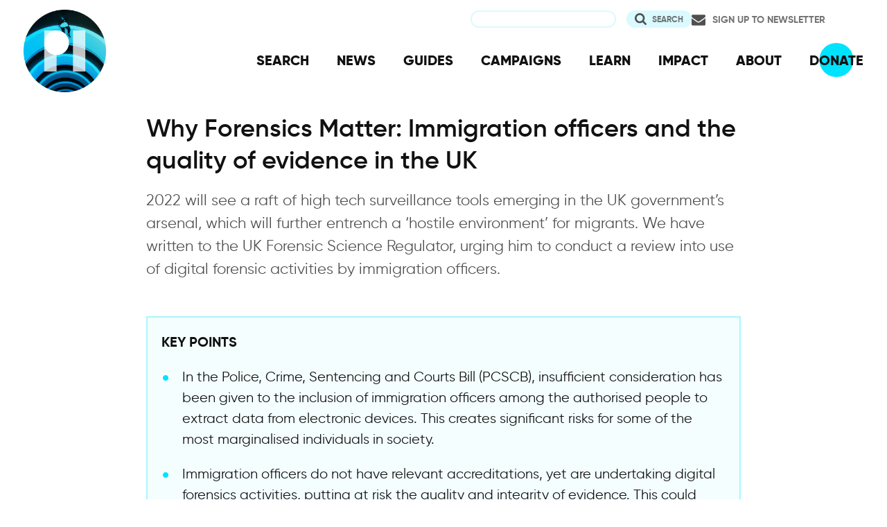

--- FILE ---
content_type: text/html; charset=UTF-8
request_url: https://www.privacyinternational.org/news-analysis/4740/why-forensics-matter-immigration-officers-and-quality-evidence-uk
body_size: 11925
content:
<!DOCTYPE html>
<html lang="en" dir="ltr" prefix="og: https://ogp.me/ns#">
  <head>
    <meta charset="utf-8" />
<meta name="description" content="2022 will see a raft of high tech surveillance tools emerging in the UK government’s arsenal, which will further entrench a ‘hostile environment’ for migrants." />
<link rel="canonical" href="http://www.privacyinternational.org/news-analysis/4740/why-forensics-matter-immigration-officers-and-quality-evidence-uk" />
<link rel="image_src" href="http://www.privacyinternational.org/sites/default/files/styles/large/public/2022-01/lagos-techie-N6e9cnOMXEk-unsplash_5.jpg?itok=D62rF2yx" />
<meta name="rights" content="Creative Commons Attribution-ShareAlike 4.0 International" />
<link rel="icon" href="/sites/default/files/fav/favicon.ico" />
<link rel="icon" sizes="16x16" href="/sites/default/files/fav/favicon-16x16.png" />
<link rel="icon" sizes="32x32" href="/sites/default/files/fav/favicon-32x32.png" />
<link rel="icon" sizes="96x96" href="/sites/default/files/fav/favicon-96x96.png" />
<link rel="icon" sizes="192x192" href="/sites/default/files/fav/android-icon-192x192.png" />
<link rel="apple-touch-icon" href="/sites/default/files/fav/apple-icon-60x60.png" />
<link rel="apple-touch-icon" sizes="72x72" href="/sites/default/files/fav/apple-icon-72x72.png" />
<link rel="apple-touch-icon" sizes="76x76" href="/sites/default/files/fav/apple-icon-76x76.png" />
<link rel="apple-touch-icon" sizes="114x114" href="/sites/default/files/fav/apple-icon-114x114.png" />
<link rel="apple-touch-icon" sizes="120x120" href="/sites/default/files/fav/apple-icon-120x120.png" />
<link rel="apple-touch-icon" sizes="144x144" href="/sites/default/files/fav/apple-icon-144x144.png" />
<link rel="apple-touch-icon" sizes="152x152" href="/sites/default/files/fav/apple-icon-152x152.png" />
<link rel="apple-touch-icon" sizes="180x180" href="/sites/default/files/fav/apple-icon-180x180.png" />
<link rel="apple-touch-icon-precomposed" href="/sites/default/files/fav/apple-icon-57x57.png" />
<link rel="apple-touch-icon-precomposed" sizes="72x72" href="/sites/default/files/fav/apple-icon-72x72.png" />
<link rel="apple-touch-icon-precomposed" sizes="76x76" href="/sites/default/files/fav/apple-icon-76x76.png" />
<link rel="apple-touch-icon-precomposed" sizes="114x114" href="/sites/default/files/fav/apple-icon-114x114.png" />
<link rel="apple-touch-icon-precomposed" sizes="120x120" href="/sites/default/files/fav/apple-icon-120x120.png" />
<link rel="apple-touch-icon-precomposed" sizes="144x144" href="/sites/default/files/fav/apple-icon-114x114.png" />
<link rel="apple-touch-icon-precomposed" sizes="152x152" href="/sites/default/files/fav/apple-icon-152x152.png" />
<link rel="apple-touch-icon-precomposed" sizes="180x180" href="/sites/default/files/fav/apple-icon-180x180.png" />
<meta property="og:site_name" content="Privacy International" />
<meta property="og:url" content="http://www.privacyinternational.org/news-analysis/4740/why-forensics-matter-immigration-officers-and-quality-evidence-uk" />
<meta property="og:title" content="Why Forensics Matter: Immigration officers and the quality of evidence in the UK" />
<meta property="og:description" content="2022 will see a raft of high tech surveillance tools emerging in the UK government’s arsenal, which will further entrench a ‘hostile environment’ for migrants." />
<meta property="og:image:url" content="http://www.privacyinternational.org/sites/default/files/styles/large/public/2022-01/lagos-techie-N6e9cnOMXEk-unsplash_5.jpg?itok=D62rF2yx" />
<meta property="og:image:secure_url" content="https://www.privacyinternational.org/sites/default/files/styles/large/public/2022-01/lagos-techie-N6e9cnOMXEk-unsplash_5.jpg?itok=D62rF2yx" />
<meta property="og:image:width" content="800" />
<meta property="og:image:height" content="1200" />
<meta property="og:image:alt" content="person holding phone looking at map" />
<meta name="twitter:card" content="summary_large_image" />
<meta name="twitter:description" content="2022 will see a raft of high tech surveillance tools emerging in the UK government’s arsenal, which will further entrench a ‘hostile environment’ for migrants." />
<meta name="twitter:title" content="Why Forensics Matter: Immigration officers and the quality of evidence in the UK" />
<meta name="twitter:site" content="@privacyint" />
<meta name="twitter:site:id" content="20982910" />
<meta name="twitter:creator:id" content="20982910" />
<meta name="twitter:creator" content="@privacyint" />
<meta name="twitter:image:alt" content="person holding phone looking at map" />
<meta name="twitter:image" content="http://www.privacyinternational.org/sites/default/files/styles/large/public/2022-01/lagos-techie-N6e9cnOMXEk-unsplash_5.jpg?itok=D62rF2yx" />
<meta name="Generator" content="Drupal 10 (https://www.drupal.org)" />
<meta name="MobileOptimized" content="width" />
<meta name="HandheldFriendly" content="true" />
<meta name="viewport" content="width=device-width, initial-scale=1.0" />
<link rel="alternate" hreflang="en" href="http://www.privacyinternational.org/news-analysis/4740/why-forensics-matter-immigration-officers-and-quality-evidence-uk" />

    <title>Why Forensics Matter: Immigration officers and the quality of evidence in the UK | Privacy International</title>
    <link rel="stylesheet" media="all" href="/libraries/drupal-superfish/css/superfish.css?t98463" />
<link rel="stylesheet" media="all" href="/themes/contrib/stable/css/system/components/align.module.css?t98463" />
<link rel="stylesheet" media="all" href="/themes/contrib/stable/css/system/components/fieldgroup.module.css?t98463" />
<link rel="stylesheet" media="all" href="/themes/contrib/stable/css/system/components/container-inline.module.css?t98463" />
<link rel="stylesheet" media="all" href="/themes/contrib/stable/css/system/components/clearfix.module.css?t98463" />
<link rel="stylesheet" media="all" href="/themes/contrib/stable/css/system/components/details.module.css?t98463" />
<link rel="stylesheet" media="all" href="/themes/contrib/stable/css/system/components/hidden.module.css?t98463" />
<link rel="stylesheet" media="all" href="/themes/contrib/stable/css/system/components/item-list.module.css?t98463" />
<link rel="stylesheet" media="all" href="/themes/contrib/stable/css/system/components/js.module.css?t98463" />
<link rel="stylesheet" media="all" href="/themes/contrib/stable/css/system/components/nowrap.module.css?t98463" />
<link rel="stylesheet" media="all" href="/themes/contrib/stable/css/system/components/position-container.module.css?t98463" />
<link rel="stylesheet" media="all" href="/themes/contrib/stable/css/system/components/reset-appearance.module.css?t98463" />
<link rel="stylesheet" media="all" href="/themes/contrib/stable/css/system/components/resize.module.css?t98463" />
<link rel="stylesheet" media="all" href="/themes/contrib/stable/css/system/components/system-status-counter.css?t98463" />
<link rel="stylesheet" media="all" href="/themes/contrib/stable/css/system/components/system-status-report-counters.css?t98463" />
<link rel="stylesheet" media="all" href="/themes/contrib/stable/css/system/components/system-status-report-general-info.css?t98463" />
<link rel="stylesheet" media="all" href="/themes/contrib/stable/css/system/components/tablesort.module.css?t98463" />
<link rel="stylesheet" media="all" href="/themes/contrib/stable/css/views/views.module.css?t98463" />
<link rel="stylesheet" media="all" href="/modules/contrib/better_exposed_filters/css/better_exposed_filters.css?t98463" />
<link rel="stylesheet" media="all" href="/themes/contrib/stable/css/core/assets/vendor/normalize-css/normalize.css?t98463" />
<link rel="stylesheet" media="all" href="/themes/contrib/stable/css/core/normalize-fixes.css?t98463" />
<link rel="stylesheet" media="all" href="/themes/contrib/classy/css/components/action-links.css?t98463" />
<link rel="stylesheet" media="all" href="/themes/contrib/classy/css/components/breadcrumb.css?t98463" />
<link rel="stylesheet" media="all" href="/themes/contrib/classy/css/components/button.css?t98463" />
<link rel="stylesheet" media="all" href="/themes/contrib/classy/css/components/collapse-processed.css?t98463" />
<link rel="stylesheet" media="all" href="/themes/contrib/classy/css/components/container-inline.css?t98463" />
<link rel="stylesheet" media="all" href="/themes/contrib/classy/css/components/details.css?t98463" />
<link rel="stylesheet" media="all" href="/themes/contrib/classy/css/components/exposed-filters.css?t98463" />
<link rel="stylesheet" media="all" href="/themes/contrib/classy/css/components/field.css?t98463" />
<link rel="stylesheet" media="all" href="/themes/contrib/classy/css/components/form.css?t98463" />
<link rel="stylesheet" media="all" href="/themes/contrib/classy/css/components/icons.css?t98463" />
<link rel="stylesheet" media="all" href="/themes/contrib/classy/css/components/inline-form.css?t98463" />
<link rel="stylesheet" media="all" href="/themes/contrib/classy/css/components/item-list.css?t98463" />
<link rel="stylesheet" media="all" href="/themes/contrib/classy/css/components/link.css?t98463" />
<link rel="stylesheet" media="all" href="/themes/contrib/classy/css/components/links.css?t98463" />
<link rel="stylesheet" media="all" href="/themes/contrib/classy/css/components/menu.css?t98463" />
<link rel="stylesheet" media="all" href="/themes/contrib/classy/css/components/more-link.css?t98463" />
<link rel="stylesheet" media="all" href="/themes/contrib/classy/css/components/pager.css?t98463" />
<link rel="stylesheet" media="all" href="/themes/contrib/classy/css/components/tabledrag.css?t98463" />
<link rel="stylesheet" media="all" href="/themes/contrib/classy/css/components/tableselect.css?t98463" />
<link rel="stylesheet" media="all" href="/themes/contrib/classy/css/components/tablesort.css?t98463" />
<link rel="stylesheet" media="all" href="/themes/contrib/classy/css/components/tabs.css?t98463" />
<link rel="stylesheet" media="all" href="/themes/contrib/classy/css/components/textarea.css?t98463" />
<link rel="stylesheet" media="all" href="/themes/contrib/classy/css/components/ui-dialog.css?t98463" />
<link rel="stylesheet" media="all" href="/themes/contrib/classy/css/components/file.css?t98463" />
<link rel="stylesheet" media="all" href="/themes/contrib/classy/css/components/messages.css?t98463" />
<link rel="stylesheet" media="all" href="/themes/custom/privacy_international_2020/css/styles.css?t98463" />

    
  </head>
  <body class="path-node page-node-type-blogs">
        <a href="#main-content" class="visually-hidden focusable skip-link">
      Skip to main content
    </a>
    
      <div class="dialog-off-canvas-main-canvas" data-off-canvas-main-canvas>
    <div class="layout-container">
  <a id="top"></a>

  <header role="banner">
      <div class="region region-branding">
    <div id="block-privacy-international-2020-site-branding" class="block block-system block-system-branding-block">
  
    
        <a href="/" rel="home" class="site-logo">
      <img src="#" alt="Home" class="random-logo" />

      <noscript>
        <img src="themes/custom/privacy_international_2020/images/logos/logo-1.png" alt="Home" />
      </noscript>
    </a>
  </div>

  </div>

      <div class="region region-header">
    <div id="block-newsletterlink-2" class="block block-block-content block-block-content5084d3cd-be5b-4f28-9432-55f7f74c4805">
  
    
      
            <div class="clearfix text-formatted field field--name-body field--type-text-with-summary field--label-hidden field__item"><p><a href="https://action.privacyinternational.org/user/register">Sign up to Newsletter</a></p></div>
      
  </div>
<div class="views-exposed-form bef-exposed-form block block-views-exposed-filter-blocks block-views-exposed-filter-blocks-block" data-drupal-selector="views-exposed-form-privacyinternationalweb-index-search-page-1" id="block-privacy-international-2020-viewsexposedfilterblock">
  
    
      <form action="/search" method="get" id="views-exposed-form-privacyinternationalweb-index-search-page-1" accept-charset="UTF-8">
  <div class="form--inline clearfix">
  <div class="js-form-item form-item js-form-type-textfield form-type-textfield js-form-item-keywords form-item-keywords">
      <label for="edit-keywords">Search</label>
        <input data-drupal-selector="edit-keywords" type="text" id="edit-keywords" name="keywords" value="" size="30" maxlength="128" class="form-text" />

        </div>
<div data-drupal-selector="edit-actions" class="form-actions js-form-wrapper form-wrapper" id="edit-actions"><input data-drupal-selector="edit-submit-privacyinternationalweb-index-search" type="submit" id="edit-submit-privacyinternationalweb-index-search" value="Search" class="button js-form-submit form-submit" />
</div>

</div>

</form>

  </div>
<div id="block-mainnavigation" class="block block-superfish block-superfishmain">
  
    
      
<ul id="superfish-main" class="menu sf-menu sf-main sf-horizontal sf-style-none" role="menu" aria-label="Menu">
  

  
  <li id="main-menu-link-content46d94688-1876-4055-a46c-fd3ac68bc004" class="sf-depth-1 sf-no-children sf-first" role="none">
    
          <a href="/advanced-search" class="sf-depth-1" role="menuitem">SEARCH</a>
    
    
    
    
      </li>


  
  <li id="main-menu-link-content530832b5-3034-4876-91d9-05ae3788343d" class="sf-depth-1 sf-no-children" role="none">
    
          <a href="/news" class="sf-depth-1" role="menuitem">NEWS</a>
    
    
    
    
      </li>


  
  <li id="main-menu-link-contentc46ee1e8-22eb-4841-a215-c41b012272ac" class="sf-depth-1 sf-no-children" role="none">
    
          <a href="/guides" class="sf-depth-1" role="menuitem">GUIDES</a>
    
    
    
    
      </li>


  
  <li id="main-menu-link-contentd3f174fd-e7b4-4776-8076-92851a44bcd0" class="sf-depth-1 sf-no-children" role="none">
    
          <a href="/campaigns" class="sf-depth-1" role="menuitem">CAMPAIGNS</a>
    
    
    
    
      </li>


  
  <li id="main-menu-link-contentf06060a5-83c4-482a-9393-ec9187b5b18f" class="sf-depth-1 sf-no-children" role="none">
    
          <a href="/learn" class="sf-depth-1" role="menuitem">LEARN</a>
    
    
    
    
      </li>


  
  <li id="main-menu-link-content3e6a0723-2eee-4e3e-a93d-86f9ba3f4f7d" class="sf-depth-1 sf-no-children" role="none">
    
          <a href="/impact" class="sf-depth-1" role="menuitem">IMPACT</a>
    
    
    
    
      </li>


  
  <li id="main-menu-link-contentc4b3d233-8bfe-43c1-b039-b9cfb1b93ead" class="sf-depth-1 sf-no-children" role="none">
    
          <a href="/about" class="sf-depth-1" role="menuitem">ABOUT</a>
    
    
    
    
      </li>


  
  <li id="main-menu-link-content5cba7e89-68b8-4354-a0a3-ff0aaa81c78e" class="sf-depth-1 sf-no-children" role="none">
    
          <a href="https://action.privacyinternational.org/civicrm/contribute/transact?reset=1&amp;id=1" class="sf-depth-1 sf-external" role="menuitem">DONATE</a>
    
    
    
    
      </li>


</ul>

  </div>

  </div>

  </header>

  
        <div class="region region-highlighted">
    <div data-drupal-messages-fallback class="hidden"></div>

  </div>

  
  <main>
            <div class="region region-content-top">
    <div id="block-privacy-international-2020-page-title" class="block block-core block-page-title-block">
  
    
      
  <h1 class="page-title"><span class="field field--name-title field--type-string field--label-hidden">Why Forensics Matter: Immigration officers and the quality of evidence in the UK</span>
</h1>


  </div>

  </div>

    
    <a id="main-content" tabindex="-1"></a>
    
    <div class="layout-content">
        <div class="region region-content">
    <div id="block-privacy-international-2020-content" class="block block-system block-system-main-block">
  
    
      <div class="node node--type-blogs node--view-mode-full ds-3col-stacked-equal clearfix">

  

  <div class="group-header">
    
            <div class="clearfix text-formatted field field--name-field-summary field--type-text-long field--label-hidden field__item"><p>2022 will see a raft of high tech surveillance tools emerging in the UK government’s arsenal, which will further entrench a ‘hostile environment’ for migrants. We have written to the UK Forensic Science Regulator, urging him to conduct a review into use of digital forensic activities by immigration officers.</p></div>
      
  <div class="clearfix text-formatted field field--name-field-key-findings field--type-text-long field--label-above">
    <div class="field__label">Key points</div>
              <div class="field__item"><ul>
	<li>In the Police, Crime, Sentencing and Courts Bill (PCSCB), insufficient consideration has been given to the inclusion of immigration officers among the authorised people to extract data from electronic devices. This creates significant risks for some of the most marginalised individuals in society.</li>
	<li>Immigration officers do not have relevant accreditations, yet are undertaking digital forensics activities, putting at risk the quality and integrity of evidence. This could lead to miscarriages of justice.</li>
	<li>The Home Office do not have any published policies or guidance for reporting or dealing with errors in the conduct of digital forensics by Immigration Enforcement.</li>
	<li>The Forensic Science Regulator Act 2021 places the Regulator on a statutory basis. It provides a number of new powers to the Regulator including powers of investigation and enforcement.</li>
	<li>We call on the Forensic Science Regulator to conduct a review into digital forensic activities by immigration officers and across the Home Office’s immigration, asylum and nationality functions to ensure quality standards in forensic science.</li>
</ul>

<p>&nbsp;</p></div>
          </div>

  </div>

  <div class="group-left">
    
            <div class="field field--name-bundle-fieldnode field--type-ds field--label-hidden field__item">News &amp; Analysis</div>
      
  <div class="field field--name-node-post-date field--type-ds field--label-above">
    <div class="field__label">Post date</div>
              <div class="field__item">20th January 2022</div>
          </div>

  </div>

  <div class="group-middle">
    
            <div class="field field--name-field-media field--type-entity-reference field--label-hidden field__item"><article class="media media--type-image media--view-mode-middle-column-cropped">
  
      
            <div class="field field--name-field-media-image field--type-image field--label-hidden field__item">    <picture>
                  <source srcset="/sites/default/files/styles/middle_column_cropped_large_1x/public/2022-01/lagos-techie-N6e9cnOMXEk-unsplash_5.jpg?itok=Y6RxSTPB 1x" media="(min-width: 768px)" type="image/jpeg" width="955" height="537"/>
              <source srcset="/sites/default/files/styles/middle_column_cropped_small_1x/public/2022-01/lagos-techie-N6e9cnOMXEk-unsplash_5.jpg?itok=A5rb3Zd2 1x" media="(min-width: 0px)" type="image/jpeg" width="555" height="312"/>
                  <img loading="eager" width="555" height="312" src="/sites/default/files/styles/middle_column_cropped_small_1x/public/2022-01/lagos-techie-N6e9cnOMXEk-unsplash_5.jpg?itok=A5rb3Zd2" alt="person holding phone looking at map" />

  </picture>

</div>
      
            <div class="clearfix text-formatted field field--name-field-image-caption field--type-text-long field--label-hidden field__item"><p>Photo: <a href="https://unsplash.com/@heylagostechie">Lagos Techie</a></p></div>
      
  </article>
</div>
      
            <div class="clearfix text-formatted field field--name-body field--type-text-with-summary field--label-hidden field__item"><p>2022 will see a raft of high tech surveillance tools emerging in the UK government’s arsenal, which will further entrench a ‘hostile environment’ for migrants. Compounding this further, immigration officers will increasingly be using digital forensic tools such as 'mobile phone extraction' under a veil of secrecy. This raises serious concerns about overreach, misuse and abuse of power, the actual quality and integrity of the data they gather, and independent oversight of these powers. But it isn’t just mobile phone extraction, we’re also worried about several other forms of migrant surveillance, including electronic monitoring in immigration bail, social media monitoring and age assessments.</p>

<p>Privacy International, together with several civil society organisations*, have <a href="https://privacyinternational.org/sites/default/files/2022-01/Letter%20to%20UK%20Forensic%20Science%20Regulator.pdf">today written to the Forensic Science Regulator</a>, asking him to conduct an urgent review into the exercise of digital forensic techniques by immigration officers, the adherence with relevant Codes of Practice and quality standards.</p>

<p>Below we set out the activities we’re most concerned about:</p>

<h2 id="Digital-Device-Extractions-lack-of-transparency-and-quality-concerns">Digital Device Extractions: lack of transparency and quality concerns</h2>

<p>One of the many sweeping and signficant powers that the Police Crime, Sentencing and Courts Bill (PCSCB), currently going through the final stages of the parliamentary process before becoming law, is to give <a href="https://www.privacyinternational.org/news-analysis/4589/policing-bill-immigration-officers-get-phone-data-extraction-powers">immigration officers</a> the power to extract data from asylum seekers’ phones.</p>

<p>While the proposed law states that immigration officers can only do this if the device owner voluntarily agrees to the extraction of data, we fundamentally question whether asylum seekers are realistically in a position to ever refuse consent. So the notion of an asylum seekers giving ‘voluntary’ consent to a state official to trawl through their phone is a nonsense.</p>

<p>We remain in the dark, to a great extent, in understanding the ways immigration officers currently actually obtain and use digital evidence in the UK. This contrasts, for example, with the increasing scrutiny of seizure and extraction of data from mobile phones when it is done by UK police officers. This has been shown to be hugely controversial and problematic, perhaps most notably and starkly for rape victims. Scrutiny there has <a href="https://victimscommissioner.org.uk/news/pcsc-amendments/">led to amendments to the PCSCB</a> to provide greater protections for rape victims from such digital intrusion. Given the particular vulnerability of migrants, transparency of how officials use their considerable powers is also vital, and proper protections should be put in place.</p>

<p>While there has been little public scrutiny of the use of digital device extractions by immigration officers, we know through data provided in response to Privacy International’s Freedom on Information request that <a href="https://privacyinternational.org/sites/default/files/2022-01/FOIA_1.pdf">in 2020 alone immigration officials conducted 4,925 mobile phone extractions</a>. In response to a FOIA submitted by <a href="https://bylinetimes.com/2021/08/26/home-offices-secret-inhumane-policy-of-seizing-phones-of-refugees-arriving-on-boats-and-extracting-their-data-exposed/">Byline Times</a> the Home Office acknowledged that 7,167 “kiosk data extractions” had taken place between 1 July 2019 and 31 May 2021.’</p>

<p>This was at a time when no offical public policy even existed. <a href="https://assets.publishing.service.gov.uk/government/uploads/system/uploads/attachment_data/file/1000530/digital-device-extraction-policy-v1.0-ext.pdf">The policy</a> came into existence only in July 2021. This hurriedly introduced ‘Immigration Enforcement Digital Device Extraction Policy’ states that “[Criminal and Financial Investigation/Immigration Enforcement] do not have ISO 17025 accreditation and have not been accredited to the Forensics Regulators Codes of Conduct.”</p>

<p>The Data Protection Impact Assessment obtained by Privacy International states [upload DPIA and hyperlink] the primary purpose of data extraction is collecting evidence in relation to the commission of criminal offences. The conduct of investigations and prosecutions based on this data must therefore be forensically sound so as to avoid prejudicing the course of justice in proceedings.</p>

<p>A further Freedom of Information request in December 2021 by Privacy International revealed that <a href="https://privacyinternational.org/sites/default/files/2022-01/FOIA_2.pdf">the Home Office do not have published guidance or policy on reporting and treating errors in the conduct of digital forensics by Immigration Enforcement</a>.</p>

<p>Our specific concerns here are that:</p>

<ul>
	<li>First of all, without quality standards supported by robust accreditation and adherence to the published policy, mobile phone extraction techniques can results in flawed interpretations of the data, potentially with grave consequences for people whose phones have been accessed. This includes, but is not limited to, potential miscarriages of justice and inaccurate asylum determinations, thereby unfairly jeopardising people’s right to asylum.</li>
	<li>Second, in the absence of transparency, poor practices and abuse may not get challenged. We note that previous referrals to the Regulator concerning digital forensics** have included inaccuracies, misinterpretation, evidence handling which included loss of data, ovewriting of data, and sending data to the wrong individuals or organisations. Issues have also been raised about tools used to analyse digital forensics. “An example was given where a software tool had produced results that were later shown to be incorrect.” [<a href="https://assets.publishing.service.gov.uk/government/uploads/system/uploads/attachment_data/file/881164/DFSG_2019_06_13_Minutes.pdf">Digital Forensics Specialist Group ‘Error Investigation</a>’].</li>
</ul>

<h2 id="Electronic-Monitoring-in-immigration-bail-and-immigration-cases">Electronic Monitoring in immigration bail and immigration cases</h2>

<p>The government introduced mandatory electronic monitoring using GPS tags on <a href="https://www.legislation.gov.uk/uksi/2021/939/made/data.xht">21 August 2021</a> for every individual categorised as a Foreign National Offender.</p>

<p>At present the Home Office are tagging people who are released from detention. However, from January 2022 there are plans to tag people when they arrive in the UK. Media have recently <a href="https://www.theguardian.com/uk-news/2021/dec/23/cross-channel-asylum-seekers-could-be-tagged-under-home-office-plans">reported</a> on the Home Office intention to make “working-age people wear tags while their asylum claims are processed” in order to make it harder for them to work illegally during this period."</p>

<p>This is particularly pertinent given the potential for the Home Office to use location data, including the proposed use of GPS tag location tags, to make decisions in immigration applications. This can lead to spurious, unfair and somewhat arbitrary decisions about asylum seekers who use Article 8 (which is about the ‘<a href="https://righttoremain.org.uk/toolkit/humanrights/">respect for your family and a private life</a>’) as the basis of their asylum claim. For example, the Home Office could use location data to argue ‘you talk about your family life, but we can see that you never take your children to school’, ‘you are never at home at weekends, so you’re clearly not spending time with your family’ etc. So, there is a grave potential for location data to be used by the Home Office to make spurious inferences and turn down applications.</p>

<h2 id="Conclusion">Conclusion</h2>

<p>The delivery of justice is dependent on the integrity and accuracy of evidence and trust that society has in it.</p>

<p>As <a href="https://assets.publishing.service.gov.uk/government/uploads/system/uploads/attachment_data/file/1046407/Draft_of_Code_for_Publication_Jan_22.pdf">noted by the Regulator</a>, forensic science is a critical and important part of criminal investigations and the administration of justice, not only to identify offenders and provide expert evidence to the courts, but it is one of the strongest safegaurds against false allegations and wrongful conviction.</p>

<p>Forensic science examinations carry significant risks and the consequences of quality failure can be profound. The purpose of forensic sicnce regulation is to minimise the risk of quality failure and ensure that accurate and reliable scientific evidence is used in criminal investigations and in criminal trials.</p>

<p>As migrants are increasingly subjected to data intensive surveillance techniques, we must ensure they are not also victims of miscarriages of justice due to unreliable data.</p>

<p><em>*Open Rights Group, the3million, BID, CARAS, RAMFEL, Fair Trials International and the William Gomes Podcast.</em></p>

<p><em>** No information is given about the referrals i.e. which government department they relate to.</em></p>

<p>&nbsp;</p></div>
      
  </div>

  <div class="group-right">
    
  <div class="field field--name-field-topic field--type-entity-reference field--label-above">
    <div class="field__label">Learn more</div>
          <div class="field__items">
              <div class="field__item"><a href="/learn/migrants" hreflang="en">Migrants</a></div>
          <div class="field__item"><a href="/learn/immigration-enforcement" hreflang="en">Immigration Enforcement</a></div>
          <div class="field__item"><a href="/learn/migration-and-borders" hreflang="en">Migration and Borders</a></div>
              </div>
      </div>

  <div class="field field--name-field-campaign-name field--type-entity-reference field--label-above">
    <div class="field__label">Our campaign</div>
          <div class="field__items">
              <div class="field__item"><a href="/protecting-migrants-borders-and-beyond" hreflang="en">Protecting migrants at borders and beyond</a></div>
              </div>
      </div>

  <div class="field field--name-field-resource-type field--type-entity-reference field--label-above">
    <div class="field__label">Related learning resources</div>
          <div class="field__items">
              <div class="field__item"><a href="/learning-resources/resources-migrants-asylum-rights-organisations" hreflang="en">Resources for migrants and asylum rights organisations</a></div>
              </div>
      </div>

  <div class="clearfix text-formatted field field--name-field-table-of-contents field--type-text-long field--label-above">
    <div class="field__label">Table of Contents</div>
              <div class="field__item"><p>contents here</p></div>
          </div>

  <div class="field field--name-field-attachments field--type-file field--label-above">
    <div class="field__label">Attachments</div>
          <div class="field__items">
              <div class="field__item">
<span class="file file--mime-application-pdf file--application-pdf"> <a href="/sites/default/files/2022-01/Letter%20to%20UK%20Forensic%20Science%20Regulator.pdf" type="application/pdf">Letter to UK Forensic Science Regulator.pdf</a></span>
</div>
              </div>
      </div>

  </div>

  <div class="group-footer">
    
  </div>

</div>


  </div>
<div id="block-privacy-international-2020-donate" class="block block-block-content block-block-contentc3b911be-f5c7-409b-a0eb-700e92d88e0d">
  
    
      
            <div class="clearfix text-formatted field field--name-body field--type-text-with-summary field--label-hidden field__item"></div>
      
  </div>
<div class="views-element-container block block-views block-views-blockrelated-content4-items-block--block-1" id="block-privacy-international-2020-views-block-related-content4-items-block-block-1">
  
      <h2>Related Content</h2>
    
      <div><div class="view-teaser view-teaser--four view view-related-content4-items-block- view-id-related_content4_items_block_ view-display-id-block_1 js-view-dom-id-59ea7779b5ff2cafbc8a432f3696018f6b7afac726d7929cee1aa8021763292c">
  
    
      
      <div class="view-content">
          <div class="views-row"><div class="node node--type-advocacy-briefing node--view-mode-teaser ds-2col clearfix">

  

  <div class="group-left">
    
            <div class="field field--name-bundle-fieldnode field--type-ds field--label-hidden field__item">Advocacy</div>
      
            <div class="field field--name-field-media field--type-entity-reference field--label-hidden field__item">  <a href="/advocacy/5717/uk-justice-and-home-affairs-committee-publishes-report-electronic-monitoring" hreflang="en"><img loading="lazy" src="/sites/default/files/styles/teaser_large_x1/public/2025-12/gps%20tag%20image.png.webp?itok=Bin0aqNQ" width="525" height="295" alt="illustration of a gps tag" class="image-style-teaser-large-x1" />

</a>
</div>
      
  </div>

  <div class="group-right">

    
            <div class="field field--name-node-title field--type-ds field--label-hidden field__item"><h2>
  <a href="/advocacy/5717/uk-justice-and-home-affairs-committee-publishes-report-electronic-monitoring" hreflang="en">UK Justice and Home Affairs Committee publishes report on electronic monitoring</a>
</h2>
</div>
      

          
            <div class="clearfix text-formatted field field--name-field-summary field--type-text-long field--label-hidden field__item"><p>The UK parliamentary committee’s report following their investigation into electronic monitoring and GPS tagging questions its use in the context of immigration and highlights the ethical and legal concerns of this practice, as raised by PI.</p></div>
      
    
    
            <div class="field field--name-node-link field--type-ds field--label-hidden field__item">  <a href="/advocacy/5717/uk-justice-and-home-affairs-committee-publishes-report-electronic-monitoring" hreflang="en">Continue reading</a>
</div>
      
  </div>

</div>

</div>
    <div class="views-row"><div class="node node--type-blogs node--view-mode-teaser ds-2col clearfix">

  

  <div class="group-left">
    
            <div class="field field--name-bundle-fieldnode field--type-ds field--label-hidden field__item">News &amp; Analysis</div>
      
            <div class="field field--name-field-media field--type-entity-reference field--label-hidden field__item">  <a href="/news-analysis/5716/international-migrants-day-2025-year-review" hreflang="en"><img loading="lazy" src="/sites/default/files/styles/teaser_large_x1/public/2025-12/stop%20spying%20on%20migrants%20with%20eye.png.webp?itok=LTDj6uGj" width="525" height="295" alt="Eye with caption that says Stop spying on migrants" class="image-style-teaser-large-x1" />

</a>
</div>
      
  </div>

  <div class="group-right">

    
            <div class="field field--name-node-title field--type-ds field--label-hidden field__item"><h2>
  <a href="/news-analysis/5716/international-migrants-day-2025-year-review" hreflang="en">International Migrants Day 2025 - A Year in Review</a>
</h2>
</div>
      

          
            <div class="clearfix text-formatted field field--name-field-summary field--type-text-long field--label-hidden field__item"><p>As we mark International Migrants Day, we share how PI and our partners have advocated for the rights of migrants by safeguarding their privacy and protecting their data.&nbsp;<br>&nbsp;</p></div>
      
    
    
            <div class="field field--name-node-link field--type-ds field--label-hidden field__item">  <a href="/news-analysis/5716/international-migrants-day-2025-year-review" hreflang="en">Continue reading</a>
</div>
      
  </div>

</div>

</div>
    <div class="views-row"><div class="node node--type-blogs node--view-mode-teaser ds-2col clearfix">

  

  <div class="group-left">
    
            <div class="field field--name-bundle-fieldnode field--type-ds field--label-hidden field__item">News &amp; Analysis</div>
      
            <div class="field field--name-field-media field--type-entity-reference field--label-hidden field__item">  <a href="/news-analysis/5713/trump-administration-wants-your-dna-and-social-media" hreflang="en"><img loading="lazy" src="/sites/default/files/styles/teaser_large_x1/public/2025-12/jon-tyson-Es6wM0ASCAU-unsplash_0.jpg.webp?itok=JfR2WGf-" width="525" height="295" alt="Feet standing in front of faded orange &#039;welcome&#039; message on ground" class="image-style-teaser-large-x1" />

</a>
</div>
      
  </div>

  <div class="group-right">

    
            <div class="field field--name-node-title field--type-ds field--label-hidden field__item"><h2>
  <a href="/news-analysis/5713/trump-administration-wants-your-dna-and-social-media" hreflang="en">The Trump Administration wants your DNA and social media</a>
</h2>
</div>
      

          
            <div class="clearfix text-formatted field field--name-field-summary field--type-text-long field--label-hidden field__item"><p>The U.S. Government intends to force visitors to submit their digital history and DNA as the price of entry. With this much data AI tools will likely be deployed to unlock details of your life for border and immigration agencies.</p></div>
      
    
    
            <div class="field field--name-node-link field--type-ds field--label-hidden field__item">  <a href="/news-analysis/5713/trump-administration-wants-your-dna-and-social-media" hreflang="en">Continue reading</a>
</div>
      
  </div>

</div>

</div>
    <div class="views-row"><div class="node node--type-feature node--view-mode-teaser ds-2col clearfix">

  

  <div class="group-left">
    
            <div class="field field--name-bundle-fieldnode field--type-ds field--label-hidden field__item">Long Read</div>
      
            <div class="field field--name-field-media field--type-entity-reference field--label-hidden field__item">  <a href="/long-read/5639/pi-alerts-regulator-about-use-algorithms-uk-government-and-their-impact-migrants" hreflang="en"><img loading="lazy" src="/sites/default/files/styles/teaser_large_x1/public/2025-08/hl-x-HOyR9sae_Uk-unsplash%202.jpeg.webp?itok=gQUDbm9k" width="525" height="295" alt="A bird sitting on top of a barbed wire fence." class="image-style-teaser-large-x1" />

</a>
</div>
      
  </div>

  <div class="group-right">

    
            <div class="field field--name-node-title field--type-ds field--label-hidden field__item"><h2>
  <a href="/long-read/5639/pi-alerts-regulator-about-use-algorithms-uk-government-and-their-impact-migrants" hreflang="en">PI alerts regulator about the use of algorithms by the UK Government and their impact on migrants</a>
</h2>
</div>
      

          
            <div class="clearfix text-formatted field field--name-field-summary field--type-text-long field--label-hidden field__item"><p>Our complaint against the UK Home Office’s use of two algorithmic tools for immigration enforcement operations, filed with the UK data protection regulator.&nbsp;</p></div>
      
    
    
            <div class="field field--name-node-link field--type-ds field--label-hidden field__item">  <a href="/long-read/5639/pi-alerts-regulator-about-use-algorithms-uk-government-and-their-impact-migrants" hreflang="en">Continue reading</a>
</div>
      
  </div>

</div>

</div>

    </div>
  
          </div>
</div>

  </div>

  </div>

    </div>
      </main>

        <div class="region region-content-bottom">
    <nav role="navigation" aria-labelledby="block-privacy-international-2020-publicengagement-menu" id="block-privacy-international-2020-publicengagement" class="block block-menu navigation menu--public-engagement-">
      
  <h2 id="block-privacy-international-2020-publicengagement-menu">Get Involved</h2>
  

        
                <ul class="menu menu--level-1">
                    <li class="menu-item">
        <a href="https://action.privacyinternational.org" title="Act with US">Act with Us</a>
              </li>
                <li class="menu-item">
        <a href="https://action.privacyinternational.org/civicrm/contribute/transact?reset=1&amp;id=1" title="We need your support, donate now">Donate</a>
              </li>
                <li class="menu-item">
        <a href="https://action.privacyinternational.org" title="Join">Join</a>
              </li>
        </ul>
  


  </nav>

  </div>

  
  <footer role="contentinfo">
    <div class="footer-wrapper">
      <div class="back-to-top">
        <a href="#top" title="Back to top">
          <img src="/themes/custom/privacy_international_2020/images/arrow-up-white.svg" alt="Back to top button" />
        </a>
      </div>

                <div class="region region-footer-left">
    <div id="block-newslettertemp" class="block block-block-content block-block-content146072cf-2f3a-45a1-bc65-57eb698389a3">
  
      <h2>Newsletter</h2>
    
      
            <div class="clearfix text-formatted field field--name-body field--type-text-with-summary field--label-hidden field__item"><p><a href="https://action.privacyinternational.org/user/register">Click here to sign-up to our mailing-list!</a></p>

<p><span style="display:none"><a href="https://mastodon.xyz/@privacyint" rel="me">Mastodon</a></span></p>
</div>
      
  </div>

  </div>

      
      <div class="footer-links">
                    <div class="region region-footer-top">
    <nav role="navigation" aria-labelledby="block-socialmedia-menu" id="block-socialmedia" class="block block-menu navigation menu--social-media">
      
  <h2 id="block-socialmedia-menu">Follow Us</h2>
  

        
                <ul class="menu menu--level-1">
                    <li class="menu-item">
        <a href="https://facebook.com/PrivacyInternational/" class="social social-facebook">Facebook</a>
              </li>
                <li class="menu-item">
        <a href="https://www.instagram.com/privacyinternational/" class="social social-instagram">Instagram</a>
              </li>
                <li class="menu-item">
        <a href="https://mastodon.xyz/@privacyint" rel="me" class="social social-mastodon">Mastodon</a>
              </li>
                <li class="menu-item">
        <a href="/rss.xml" class="social social-rss" data-drupal-link-system-path="rss.xml">RSS</a>
              </li>
                <li class="menu-item">
        <a href="https://twitter.com/privacyint" class="social social-twitter" title="Twitter">Twitter</a>
              </li>
                <li class="menu-item">
        <a href="https://www.youtube.com/channel/UCwyKZWhsD2YFg8huOaO3IOg" class="social social-youtube">Youtube</a>
              </li>
        </ul>
  


  </nav>
<nav role="navigation" aria-labelledby="block-privacy-international-2020-main-navigation-menu" id="block-privacy-international-2020-main-navigation" class="block block-menu navigation menu--main">
      
  <h2 id="block-privacy-international-2020-main-navigation-menu">Navigation</h2>
  

        
                <ul class="menu menu--level-1">
                    <li class="menu-item">
        <a href="/advanced-search" data-drupal-link-system-path="advanced-search">SEARCH</a>
              </li>
                <li class="menu-item">
        <a href="/news" data-drupal-link-system-path="news">NEWS</a>
              </li>
                <li class="menu-item">
        <a href="/guides" data-drupal-link-system-path="guides">GUIDES</a>
              </li>
                <li class="menu-item">
        <a href="/campaigns" data-drupal-link-system-path="campaigns">CAMPAIGNS</a>
              </li>
                <li class="menu-item">
        <a href="/learn" data-drupal-link-system-path="learn">LEARN</a>
              </li>
                <li class="menu-item">
        <a href="/impact" data-drupal-link-system-path="impact">IMPACT</a>
              </li>
                <li class="menu-item">
        <a href="/about" data-drupal-link-system-path="about">ABOUT</a>
              </li>
                <li class="menu-item">
        <a href="https://action.privacyinternational.org/civicrm/contribute/transact?reset=1&amp;id=1">DONATE</a>
              </li>
        </ul>
  


  </nav>

  </div>

        
                    <div class="region region-footer">
    <nav role="navigation" aria-labelledby="block-privacy-international-2020-footer-menu" id="block-privacy-international-2020-footer" class="block block-menu navigation menu--footer">
      
  <h2 id="block-privacy-international-2020-footer-menu">How We Fight</h2>
  

        
                <ul class="menu menu--level-1">
                    <li class="menu-item">
        <a href="/movement" title="Our Global Reach" data-drupal-link-system-path="taxonomy/term/727">Our Global Reach</a>
              </li>
                <li class="menu-item">
        <a href="/advocacy" data-drupal-link-system-path="taxonomy/term/728">Advocacy and Litigation</a>
              </li>
                <li class="menu-item">
        <a href="/reveal" data-drupal-link-system-path="taxonomy/term/726">Research</a>
              </li>
                <li class="menu-item">
        <a href="/legal-action" data-drupal-link-system-path="taxonomy/term/770">Legal Action</a>
              </li>
                <li class="menu-item">
        <a href="/demand" data-drupal-link-system-path="demand">Our Demands</a>
              </li>
        </ul>
  


  </nav>
<nav role="navigation" aria-labelledby="block-privacy-international-2020-about-menu" id="block-privacy-international-2020-about" class="block block-menu navigation menu--about">
      
  <h2 id="block-privacy-international-2020-about-menu">About</h2>
  

        
                <ul class="menu menu--level-1">
                    <li class="menu-item">
        <a href="/impact" data-drupal-link-system-path="impact">Our Impact</a>
              </li>
                <li class="menu-item">
        <a href="/about/governance" data-drupal-link-system-path="taxonomy/term/762">Governance</a>
              </li>
                <li class="menu-item">
        <a href="/about/people" data-drupal-link-system-path="taxonomy/term/763">People</a>
              </li>
                <li class="menu-item">
        <a href="/about/opportunities" data-drupal-link-system-path="taxonomy/term/764">Opportunities</a>
              </li>
                <li class="menu-item">
        <a href="/about/financials" data-drupal-link-system-path="taxonomy/term/765">Financial</a>
              </li>
                <li class="menu-item">
        <a href="https://status.privacyinternational.org" title="Downtime monitor for PI Services">Service Status</a>
              </li>
        </ul>
  


  </nav>
<nav role="navigation" aria-labelledby="block-privacy-international-2020-privacy-menu" id="block-privacy-international-2020-privacy" class="block block-menu navigation menu--privacy">
      
  <h2 id="block-privacy-international-2020-privacy-menu">Privacy</h2>
  

        
                <ul class="menu menu--level-1">
                    <li class="menu-item">
        <a href="/basic-page/618/how-we-use-and-protect-your-data" data-drupal-link-system-path="node/618">How We Use Your Data</a>
              </li>
                <li class="menu-item">
        <a href="/blog/989/our-history-security-and-what-we-do-now" data-drupal-link-system-path="node/989">How We Learned</a>
              </li>
                <li class="menu-item">
        <a href="/basic-page/618/how-we-use-and-protect-your-data#cookies" data-drupal-link-system-path="node/618">Why Cookies?!</a>
              </li>
        </ul>
  


  </nav>
<nav role="navigation" aria-labelledby="block-privacy-international-2020-resources-menu" id="block-privacy-international-2020-resources" class="block block-menu navigation menu--resources">
      
  <h2 id="block-privacy-international-2020-resources-menu">Resources</h2>
  

        
                <ul class="menu menu--level-1">
                    <li class="menu-item">
        <a href="/learning-resources/privacy-matters" data-drupal-link-system-path="taxonomy/term/772">Why Privacy Matters</a>
              </li>
                <li class="menu-item">
        <a href="/learn" data-drupal-link-system-path="learn">Learn about issues</a>
              </li>
                <li class="menu-item">
        <a href="/learning-resources/data-protection-guide" title="A guide for policy engagement on Data Protection" data-drupal-link-system-path="taxonomy/term/512">Learn about Data Protection</a>
              </li>
                <li class="menu-item">
        <a href="/examples" title="Index of media stories and reports about exploitation" data-drupal-link-system-path="examples">Browse Examples of Abuse</a>
              </li>
                <li class="menu-item">
        <a href="/learning-resources/technology-pill-podcast" title="The Technology Pill podcast" data-drupal-link-system-path="taxonomy/term/907">Listen to our podcast</a>
              </li>
        </ul>
  


  </nav>
<div id="block-privacy-international-2020-contactus" class="block block-block-content block-block-content97cb66ff-d5ca-427f-8e67-90ba8469b632">
  
      <h2>Contact Us</h2>
    
      
            <div class="clearfix text-formatted field field--name-body field--type-text-with-summary field--label-hidden field__item"><p>62 Britton Street,<br>
London,&nbsp;EC1M 5UY<br>
UK</p>

<p>Charity Registration No: 1147471</p>

<p><a href="/cdn-cgi/l/email-protection#5c35323a331c2c2e352a3d3f25353228392e323d283533323d3072332e3b">Click here to contact us.</a></p>

<p><a href="/cdn-cgi/l/email-protection#93e3e1f6e0e0d3e3e1fae5f2f0eafafde7f6e1fdf2e7fafcfdf2ffbdfce1f4">Click here for media and press enquiries.</a></p></div>
      
  </div>

  </div>

              </div>
    </div>
  </footer>

</div>
  </div>

    
    <script data-cfasync="false" src="/cdn-cgi/scripts/5c5dd728/cloudflare-static/email-decode.min.js"></script><script type="application/json" data-drupal-selector="drupal-settings-json">{"path":{"baseUrl":"\/","pathPrefix":"","currentPath":"node\/4740","currentPathIsAdmin":false,"isFront":false,"currentLanguage":"en"},"pluralDelimiter":"\u0003","suppressDeprecationErrors":true,"superfish":{"superfish-main":{"id":"superfish-main","sf":{"animation":{"opacity":"show","height":"show"},"speed":"fast","autoArrows":false,"dropShadows":false},"plugins":{"smallscreen":{"cloneParent":0,"mode":"window_width"},"supposition":true,"supersubs":true}}},"ajaxTrustedUrl":{"\/search":true},"user":{"uid":0,"permissionsHash":"6ca569e324888680f269d06fd6b7a44afc4d9e5fc0805fa267aa58edb75eecc7"}}</script>
<script src="/core/assets/vendor/jquery/jquery.min.js?v=3.7.1"></script>
<script src="/core/assets/vendor/once/once.min.js?v=1.0.1"></script>
<script src="/core/misc/drupalSettingsLoader.js?v=10.5.3"></script>
<script src="/core/misc/drupal.js?v=10.5.3"></script>
<script src="/core/misc/drupal.init.js?v=10.5.3"></script>
<script src="/modules/contrib/better_exposed_filters/js/better_exposed_filters.js?t98463"></script>
<script src="/themes/custom/privacy_international_2020/js_min/privacy-international-2020.javascript.min.js?v=1.x"></script>
<script src="/modules/contrib/superfish/js/superfish.js?v=2.0"></script>
<script src="/libraries/drupal-superfish/superfish.js?t98463"></script>
<script src="/libraries/drupal-superfish/jquery.hoverIntent.minified.js?t98463"></script>
<script src="/libraries/drupal-superfish/sfsmallscreen.js?t98463"></script>
<script src="/libraries/drupal-superfish/supersubs.js?t98463"></script>
<script src="/libraries/drupal-superfish/supposition.js?t98463"></script>

  <script defer data-api="/api/event" data-domain="privacyinternational.org" src="/js/script.js"></script><script>(function(){function c(){var b=a.contentDocument||a.contentWindow.document;if(b){var d=b.createElement('script');d.innerHTML="window.__CF$cv$params={r:'9c1bc3781952891a',t:'MTc2OTA1MDQzMw=='};var a=document.createElement('script');a.src='/cdn-cgi/challenge-platform/scripts/jsd/main.js';document.getElementsByTagName('head')[0].appendChild(a);";b.getElementsByTagName('head')[0].appendChild(d)}}if(document.body){var a=document.createElement('iframe');a.height=1;a.width=1;a.style.position='absolute';a.style.top=0;a.style.left=0;a.style.border='none';a.style.visibility='hidden';document.body.appendChild(a);if('loading'!==document.readyState)c();else if(window.addEventListener)document.addEventListener('DOMContentLoaded',c);else{var e=document.onreadystatechange||function(){};document.onreadystatechange=function(b){e(b);'loading'!==document.readyState&&(document.onreadystatechange=e,c())}}}})();</script></body>
</html>


--- FILE ---
content_type: image/svg+xml
request_url: https://www.privacyinternational.org/themes/custom/privacy_international_2020/images/arrow-up-white.svg
body_size: -398
content:
<svg xmlns="http://www.w3.org/2000/svg" width="34.827" height="23.827" viewBox="0 0 34.827 23.827"><defs><style>.a{fill:none;stroke:#fff;stroke-width:9px;}</style></defs><g transform="translate(-1732.318 -5021.318)"><line class="a" x1="17.463" y2="17.463" transform="translate(1735.5 5024.5)"/><line class="a" x2="17.463" y2="17.463" transform="translate(1746.5 5024.5)"/></g></svg>

--- FILE ---
content_type: image/svg+xml
request_url: https://www.privacyinternational.org/themes/custom/privacy_international_2020/images/file.svg
body_size: -225
content:
<svg xmlns="http://www.w3.org/2000/svg" width="14.857" height="13.714" viewBox="0 0 14.857 13.714"><defs><style>.a{fill:#505050;opacity:0.998;}</style></defs><path class="a" d="M11.259,12.688a.561.561,0,1,0-.4.17A.549.549,0,0,0,11.259,12.688Zm2.286,0a.561.561,0,1,0-.4.17A.549.549,0,0,0,13.545,12.688Zm1.313-2.4v2.857A.854.854,0,0,1,14,14H.857a.827.827,0,0,1-.607-.25A.827.827,0,0,1,0,13.143V10.286a.827.827,0,0,1,.25-.607.827.827,0,0,1,.607-.25H5.009l1.205,1.214a1.724,1.724,0,0,0,2.429,0L9.857,9.429H14a.854.854,0,0,1,.857.857Zm-2.9-5.08a.515.515,0,0,1-.125.625l-4,4a.561.561,0,0,1-.8,0l-4-4A.515.515,0,0,1,2.9,5.205a.534.534,0,0,1,.527-.348H5.714v-4a.549.549,0,0,1,.17-.4.549.549,0,0,1,.4-.17H8.571a.549.549,0,0,1,.4.17.549.549,0,0,1,.17.4v4h2.286A.534.534,0,0,1,11.955,5.205Z" transform="translate(0 -0.286)"/></svg>